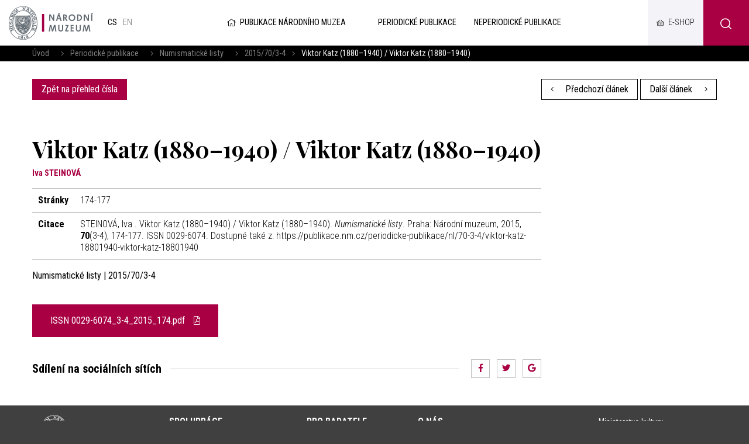

--- FILE ---
content_type: text/html; charset=UTF-8
request_url: https://publikace.nm.cz/periodicke-publikace/nl/70-3-4/viktor-katz-18801940-viktor-katz-18801940
body_size: 4967
content:
<!DOCTYPE html>
<html>

<head>
	    <meta charset="utf-8"/>
		<link href="//fonts.googleapis.com/css?family=Playfair+Display:700|Roboto+Condensed:300,300i,400,700,700i&amp;amp;subset=latin-ext" rel="stylesheet" type="text/css"/>


	
    <link href="/css/d6d42e6a1a7090cc02667a84e5a322cf.css?b8960dc4?new" rel="stylesheet" type="text/css"/>


	<title>Viktor Katz (1880–1940) / Viktor Katz (1880–1940) - Národní muzeum</title>
<meta name="Keywords" content="Viktor Katz (1880–1940) / Viktor Katz (1880–1940) - Národní muzeum">
<meta name="Description" content="">
				<meta property="og:image" content="https://publikace.nm.cz/file/d515e7362df65c27568ba3f83da39f4f/49999/NL2015_3-4.jpg">
				<meta property="og:image:width" content="812">
				<meta property="og:image:height" content="1200">
				<meta property="og:title" content="Viktor Katz (1880–1940) / Viktor Katz (1880–1940) - Národní muzeum">
					<meta property="og:site_name" content="Národní muzeum">
				<meta property="og:url" content="https://publikace.nm.cz/">
	    <meta name="author" content="Národní Muzeum"/>

    <meta name="MobileOptimized" content="width"/>
    <meta name="HandheldFriendly" content="true"/>
    <meta name="viewport" content="width=device-width, initial-scale=1.0, user-scalable=yes"/>

	<link rel="canonical" href="//publikace.nm.cz/" />
	<link rel="icon" type="image/png" href="https://publikace.nm.cz/file/ad1e3d8b659d4c5536c61a5d693fed81/4/favicon/nmicon.png">
	    
    <script nonce="f1be03ac54f989ad44332a699497e317f6399ea4">
        (function(i,s,o,g,r,a,m){i['GoogleAnalyticsObject']=r;i[r]=i[r]||function(){
            (i[r].q=i[r].q||[]).push(arguments)},i[r].l=1*new Date();a=s.createElement(o),
            m=s.getElementsByTagName(o)[0];a.async=1;a.src=g;m.parentNode.insertBefore(a,m)
        })(window,document,'script','https://www.google-analytics.com/analytics.js','ga');

        ga('create', 'UA-23822512-2', 'auto');
        ga('send', 'pageview');

    </script>

	<meta name="robots" content="index,follow"> 

    <meta name="have-i-been-pwned-verification" value="c1ec10db4b41ce6d335396b2e6d54b08">

    <script type="text/javascript" src="/scripts/jquery-2.2.4.min.js" nonce="f1be03ac54f989ad44332a699497e317f6399ea4"></script>
</head>

<body class="cs">
<div id="page" >

    <header role="banner">
        <div class="section">
            <div class="header">
                <div class="header__item">
                    <div class="logo">
												                        <a href="https://www.nm.cz/" title="Úvodní stránka"><img
                                    src="/img/logo.png" alt=""
                                    srcset="/img/logo.png 1x, /img/logo-2x.png 2x, /img/logo-3x.png 3x">
                        </a>
                    </div>

					<div class="lang">
						            <span>
            cs            </span>
					
			            <a title="English"
               href="/en/periodicals/nl/70-3-4/viktor-katz-18801940-viktor-katz-18801940"
               class="en">
				en</a>
			</div><!-- /mutace -->


                </div>

                <div class="header__item">
					                    <a class="publLogo" href="https://publikace.nm.cz/"
                       title="Úvodní stránka"><i aria-hidden="true" class="fa minw fa-home"></i>Publikace Národního muzea                    </a>
                    <nav class="topNav" role="navigation">
						





    <ul level="1">

                                                            

            <li  id="li505">
              <a  href="/periodicke-publikace"><span>Periodické publikace
<!-- by Texy2! -->                                                 <span class="open SubmenuOnClick" data-idprefix="" data-pageid="505"></span></span></a>
                
                
                





            </li>
                                                            

            <li  id="li506">
              <a  href="/neperiodicke-publikace"><span>Neperiodické publikace                                                 <span class="open SubmenuOnClick" data-idprefix="" data-pageid="506"></span></span></a>
                
                
                





            </li>
            </ul>


        


                    </nav>
                </div>

                <div class="loginBox">
                    <a href="https://www.nm.cz/e-shop" target="_blank" class="userButton shopButton" title="E-shop"><span>E-shop</span></a>
                </div>

                <span class="menuBtn" id="menuBtn" title="Navigace"><span><em></em></span></span>
                <nav class="respNav" role="navigation">
                    <div class="respNav-in">
						

	<ul>
							 
							                    
			
			<li  id="liresp505">
                                          				<a  href="/periodicke-publikace"><span>Periodické publikace				            </span></a>

        
                     
				

			</li>
					 
							                    
			
			<li  id="liresp506">
                                          				<a  href="/neperiodicke-publikace"><span>Neperiodické publikace				            </span></a>

        
                     
				

			</li>
			</ul>
                    </div>
                </nav>
                <span id="dark"></span>

                    <div class="searchButton btn" id="searchButton"><i class="icon-search"></i></div>
                    <div class="search">
                        <div class="searchBox">
    <div class="searchBoxIn">
        <div class="section">
            <form action="https://publikace.nm.cz/vyhledavani" id="search" role="search" class="search"
                  method="get" aria-label="Fulltext vyhledávání" accesskey="4">
                <fieldset>
                    <input type="hidden" name="do-search" value="hledat"/>
                    <input name="q" class="pole searchbox searchField"
                           aria-label="hledaný text"
                           placeholder="hledaný text..." type="search" size="25"/>
                    <button type="submit" aria-label="Hledat"><i class="fa fa-search"
                                                                                                   aria-hidden="true"></i>
                    </button>
                    <span class="searchClose" aria-label="Skrýt vyhledávání"
                          role="button"><svg aria-hidden="true" fill="#ffffff" height="24" viewBox="0 0 24 24"
                                             width="24" xmlns="https://www.w3.org/2000/svg"><path
                                    d="M19 6.41L17.59 5 12 10.59 6.41 5 5 6.41 10.59 12 5 17.59 6.41 19 12 13.41 17.59 19 19 17.59 13.41 12z"/><path
                                    d="M0 0h24v24H0z" fill="none"/></svg></span>
                </fieldset>
            </form>
        </div>
    </div>
</div>                    </div>
            </div>
        </div>
    </header>

	
	<main role="main">
	<div class="breadCrumbs">
    <div class="section">
        <div>
            <a href="/"
               title="Hlavní stránka">Úvod</a>
			                &nbsp;&nbsp;    <i class="fa fa-angle-right"></i>
                <a href="/periodicke-publikace">Periodické publikace</a>
			                &nbsp;&nbsp;    <i class="fa fa-angle-right"></i>
                <a href="/periodicke-publikace/numismaticke-listy">Numismatické listy</a>
			                &nbsp;&nbsp;    <i class="fa fa-angle-right"></i>
                <a href="/periodicke-publikace/numismaticke-listy/70-3-4">2015/70/3-4</a>
						                <i class="fa fa-angle-right"></i> <span>Viktor Katz (1880–1940) / Viktor Katz (1880–1940)</span>
			        </div>
    </div>
</div>

    <section>
        <div class="section">
            <div class="content">
                <div class="inRow">
                    <div class="switchPubl">
						
                        <a href="/periodicke-publikace/numismaticke-listy/70-3-4"
                           class="btn">Zpět na přehled čísla</a>

                    </div>

                    <div class="switchPubl">
												                            <a href="/periodicke-publikace/nl/70-3-4/orientalni-mince-a-sklenene-zetony-z-micherovy-sbirky-addenda-i-oriental-coins-and-glass-jetons-from-the-michera-collection-addenda-i" class="btn btn2 "
                               title="Předchozí článek"><i aria-hidden="true"
                                                                            class="fa fa-angle-left left"></i> Předchozí článek                            </a>
						
												                            <a href="/periodicke-publikace/nl/70-3-4/pametni-mince-vydane-v-roce-2015-commemorative-coins-issued-in-2015" class="btn btn2 "
                               title="Další článek">Další článek <i
                                        aria-hidden="true" class="fa fa-angle-right right"></i></a>
						

                    </div>
                </div>
            </div>
        </div>
    </section>

    <section>
        <div class="section">
            <div class="content">
                <div class="row row-pad25 textLayout">
                    <div class="col-9 textLayoutL">
                                                <h1>Viktor Katz (1880–1940) / Viktor Katz (1880–1940)</h1>

												                            <div class="articleInfo">
								Iva  STEINOVÁ                             </div>
						
                            <table class="full tab">
								                                    <tr>
                                        <th>Stránky</th>
                                        <td>174-177</td>
                                    </tr>
																																								                                    <tr>
                                        <th>Citace</th>
                                        <td>
											                                                STEINOVÁ, Iva . Viktor Katz (1880–1940) / Viktor Katz (1880–1940). <i>Numismatické listy</i>. Praha: Národní muzeum, 2015, <b>70</b>(3-4), 174-177. ISSN 0029-6074. Dostupné také z: https://publikace.nm.cz/periodicke-publikace/nl/70-3-4/viktor-katz-18801940-viktor-katz-18801940											
                                        </td>
                                    </tr>
								                            </table>

                        <strong>Numismatické listy | 2015/70/3-4</strong>
                        <br><br>

						
                        
																			    <p><a href="https://publikace.nm.cz/file/05d13052e01504a8f60d9da019d7416c/19747/ISSN%200029-6074_3-4_2015_174.pdf" target="_blank"
          title="ISSN 0029-6074_3-4_2015_174.pdf" class="btn btn-xl btIco">

                                    ISSN 0029-6074_3-4_2015_174.pdf                 <i class="fa fa-file-pdf"></i></a>



						
						
<br>
<br>
<div class="socBar">
    <h3>Sdílení na sociálních sítích</h3>
    <i></i>



<div class="soc">
	<a href="http://www.facebook.com/sharer/sharer.php?u=https://publikace.nm.cz/periodicke-publikace/nl/70-3-4/viktor-katz-18801940-viktor-katz-18801940"><i class="fab fa-facebook-f"></i></a>
	<a href="https://twitter.com/share?url=https://publikace.nm.cz/periodicke-publikace/nl/70-3-4/viktor-katz-18801940-viktor-katz-18801940"><i class="fab fa-twitter"></i></a>
	<a href="https://plus.google.com/share?url=https://publikace.nm.cz/periodicke-publikace/nl/70-3-4/viktor-katz-18801940-viktor-katz-18801940"><i class="fab fa-google"></i></a>
</div>
</div>                    </div>
                </div>
            </div>
        </div>
    </section>

		
	    <main>
        <div class="windowPopup" id="windowPopup">
            <div class="windowPopupIn">
                <div class="window">
                    <div class="windowIn">
                        <div class="close cls"></div>
                        <center>
                            <br>
                            <br>
                            <h3 class="windowHeader"></h3>
                            <p>
                            </p>   <br>
                            <span class=" cls btn btn2">Rozumím</span>
                            <br>
                            <br>
                        </center>
                    </div>
                </div>
            </div>
        </div>
    </main>


    <div id="jsinsert">
    </div>
    <style>
        .cookieline {
            display: block;
            position: fixed;
            background: #a80042;
            background: rgba(168, 0, 66, 0.9);
            backdrop-filter: blur(10px);
            -webkit-backdrop-filter: blur(10px);
            bottom: 0;
            width: 100%;
            padding: 15px 15px;
            z-index: 9999;
            color: white;
        }

        .cookieline .btn {
            float: right;
            background: white;
            color: black;
        }

        .cookieline .texty {
            padding: 5px;
        }

        .cookieline .num {
            margin: -2px 5px 0 5px
        }

        .cookieline .price {
            font-weight: bold;
        }
    </style>


    <footer role="contentinfo">
        <div class="section">
            <div class="fMenu">
                <ul>
                    <li>
                        <a href=""><img
                                    src="/img/logo-white.png" alt=""
                                    srcset="/img/logo-white.png 1x, /img/logo-white-2x.png 2x, /img/logo-white-3x.png 3x"></a>
                    </li>
					                        <li>
                            <a href="https://www.nm.cz/spoluprace">Spolupráce</a>

                            <ul>
								                                    <li>
                                        <a href="https://www.nm.cz/spoluprace/narodni-muzeum-pomaha">Národní muzeum pomáhá</a>
                                    </li>
								                                    <li>
                                        <a href="https://www.nm.cz/spoluprace/sponzorstvi">Sponzorství</a>
                                    </li>
								                                    <li>
                                        <a href="https://www.nm.cz/spoluprace/pronajmy">Pronájmy</a>
                                    </li>
								                                    <li>
                                        <a href="https://www.nm.cz/spoluprace/stante-se-dobrovolnikem">Staňte se dobrovolníkem</a>
                                    </li>
								                                    <li>
                                        <a href="https://www.nm.cz/spoluprace/volna-mista">Volná místa </a>
                                    </li>
								                            </ul>
                        </li>
						                        <li>
                            <a href="https://www.nm.cz/pro-badatele">Pro badatele</a>

                            <ul>
								                                    <li>
                                        <a href="https://www.nm.cz/pro-badatele/odborne-slozky">Odborné složky</a>
                                    </li>
								                                    <li>
                                        <a href="https://www.nm.cz/pro-badatele/odborna-cinnost">Odborná činnost</a>
                                    </li>
								                                    <li>
                                        <a href="https://www.nm.cz/pro-badatele/staze-a-praxe">Stáže a praxe</a>
                                    </li>
								                            </ul>
                        </li>
						                        <li>
                            <a href="https://www.nm.cz/o-nas">O nás</a>

                            <ul>
								                                    <li>
                                        <a href="https://www.nm.cz/o-nas/novinky">Novinky</a>
                                    </li>
								                                    <li>
                                        <a href="https://www.nm.cz/o-nas/rada-narodniho-muzea">Rada Národního muzea</a>
                                    </li>
								                                    <li>
                                        <a href="https://www.nm.cz/o-nas/vedecka-rada">Vědecká rada</a>
                                    </li>
								                                    <li>
                                        <a href="https://www.nm.cz/o-nas/poradni-sbor-pro-sbirkotvornou-cinnost">Poradní sbor pro sbírkotvornou činnost</a>
                                    </li>
								                                    <li>
                                        <a href="https://www.nm.cz/o-nas/edicni-rada">Ediční rada</a>
                                    </li>
								                                    <li>
                                        <a href="https://www.nm.cz/o-nas/dulezite-dokumenty">Důležité dokumenty</a>
                                    </li>
								                                    <li>
                                        <a href="https://www.nm.cz/o-nas/kontakt">Kontakt</a>
                                    </li>
								                            </ul>
                        </li>
						
                    <li>
                        <ul>
							                                <li>
                                    <a href="https://www.nm.czhttps://www.mkcr.cz/">Ministerstvo kultury</a>
                                </li>
								                                <li>
                                    <a href="https://www.nm.cz/povinne-zverejnovane-informace">Povinně zveřejňované informace</a>
                                </li>
								                                <li>
                                    <a href="https://www.nm.cz/prohlaseni-o-pristupnosti">Prohlášení o přístupnosti</a>
                                </li>
								                                <li>
                                    <a href="https://www.nm.cz/ochrana-osobnich-udaju">Ochrana osobních údajů</a>
                                </li>
								                                <li>
                                    <a href="https://www.nm.cz/ochrana-oznamovatelu">Ochrana oznamovatelů</a>
                                </li>
								                                <li>
                                    <a href="https://www.nm.cz/obchodni-podminky">Obchodní podmínky</a>
                                </li>
								                                <li>
                                    <a href="https://www.nm.cz/nabidka-nepotrebneho-majetku">Nabídka nepotřebného majetku</a>
                                </li>
								                                <li>
                                    <a href="https://www.nm.cz/sitemap.xml">XML Sitemap</a>
                                </li>
								                                <li>
                                    <a href="https://www.nm.cz/mapa-webu">Mapa webu</a>
                                </li>
								                                <li>
                                    <a href="https://www.nm.czhttps://nm365.sharepoint.com/">Intranet Národního muzea</a>
                                </li>
								
                        </ul>
                    </li>

                </ul>
            </div>


            <div class="footer">
                <div class="row">
                    <div>
                        <p>Webové stránky:                            <a href="https://www.netservis.cz" target="_blank"><img src="/img/netservis.svg"
                                                                                    style="width: 73px; height:auto;"
                                                                                    alt=""></a>
                        </p>
                    </div>
                    <div>
                        <p>Zřizovatel: <img src="/img/minkul.svg" style="width: 90px; height: auto;"
                                                                alt=""></p>
                    </div>


                    <div class="soc">
                        <a href="https://www.facebook.com/narodnimuzeum/" target="_blank"><i
                                    class="fab fa-facebook-f"></i></a>
                        <a href="https://twitter.com/narodnimuzeum" target="_blank"><i class="fab fa-twitter"></i></a>
                        <a href="https://www.instagram.com/narodnimuzeum/" target="_blank"><i
                                    class="fab fa-instagram"></i></a>
                    </div>
                </div>
            </div>
        </div>
    </footer>


</div>
<!-- /#page -->




<script src="https://publikace.nm.cz/minifyjs/d7aa42e865e0502092cde8b43326ad9c.js?9-1-2020" type="text/javascript" charset="utf-8"
        nonce="f1be03ac54f989ad44332a699497e317f6399ea4"></script>


<script nonce="f1be03ac54f989ad44332a699497e317f6399ea4">

    $("#respNav .aktivni").closest(".subex").addClass("rozbal");

    $(".menunavopen").click(function (event) {
        event.preventDefault();

        if ($('#respNav').hasClass("rollOut")) {
            $(".topBar").removeClass('fixed2');
        } else {
            $(".topBar").addClass('fixed2');
        }

        $('#respNav').toggleClass('rollOut');
        $(this).toggleClass('fixed');


    });
</script>
</body>

</html>
